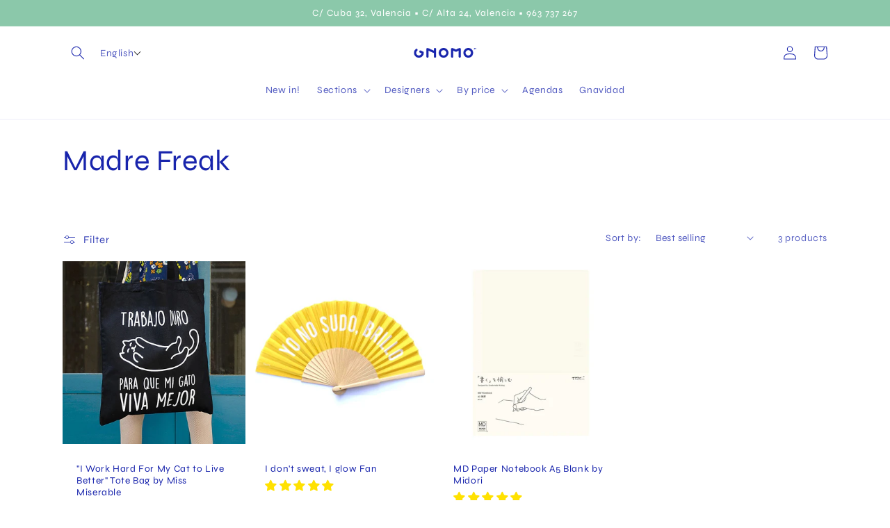

--- FILE ---
content_type: text/css
request_url: https://cdn.shopify.com/extensions/b421e976-eb2f-4fca-adec-13080af3c75a/reviewbit-whatsapp-reviews-27/assets/reviewbit.css
body_size: 6493
content:
@import url("https://fonts.googleapis.com/css2?family=Inter:wght@200;300;400;500&display=swap");

#reviewbit {
	font-family: var(--rb-font-family) !important;
	letter-spacing: 0 !important;

	/* background-color: var(--rb-background-color, #fff); */
	background-color: inherit;
	box-sizing: border-box;
	letter-spacing: 0 !important;
}

* {
	box-sizing: border-box !important;
}

.gutter-sizer {
	width: 2%;
}

.rb_show_block {
	display: block !important;
}

.rb_show_flex {
	display: flex !important;
}

.rb_hide {
	display: none !important;
}

#reviewbit .rb-container {
	padding: 20px;
	margin: 0 auto;
	max-width: 1400px;
}
@media all and (max-width: 1600px) {
	#reviewbit .rb-container {
		width: 100% !important;
	}
}
@media all and (max-width: 1500px) {
	#reviewbit .rb-container {
		width: 95% !important;
	}
}
@media all and (max-width: 1400px) {
	#reviewbit .rb-container {
		width: 90% !important;
	}
}
@media all and (max-width: 1100px) {
	#reviewbit .rb-container {
		width: 90% !important;
	}
}
@media all and (max-width: 720px) {
	#reviewbit .rb-container {
		width: 100% !important;
	}
}

#reviewbit .rb_show_el {
	display: block !important;
}

/* review widget popup modal */
.rb-review-popup {
	position: fixed;
	left: 0;
	right: 0;
	top: 0;
	/* width: 100%; */
	height: 100%;
	background-color: var(--rb-bg-overlay);
	z-index: 7777;
	padding: 10px;
	display: flex;
	justify-content: center;
	align-items: center;
	overflow: scroll;
}

@keyframes popup {
	0% {
		transform: scale(0.7);
		opacity: 0.5;
	}

	100% {
		transform: scale(1);
		opacity: 1;
	}
}

.rb-review-popup .rb_slide_main {
	/* overflow: hidden; */
	position: relative;
	animation: popup 0.7s;
}
@media all and (max-width: 1100px) {
	.rb-review-popup .rb_slide_main {
		width: 95% !important;
	}
}
@media all and (max-width: 800px) {
	.rb-review-popup .rb_slide_main {
		width: 90% !important;
	}
	.rb-review-popup .rb_review_popup_parent {
		max-height: 100% !important;
	}
}

.rb-review-popup .rb_slide_main .rb_slide_box {
	width: 100%;
	overflow: hidden;
	max-width: 800px;
	font-family: var(--rb-font-family) !important;
	letter-spacing: 0 !important;
}

.rb-review-popup .rb_slide_main .rb_slide_prev {
	left: -15px;
}

.rb-review-popup .rb_slide_main .rb_slide_next {
	right: -15px;
}

.rb-review-popup .rb_slide_main .rb_slide_btn {
	position: absolute;
	top: 50%;
	transform: translateY(-50%);
	width: 30px;
	height: 30px;
	background: var(--rb-background-secondary-color);
	border: 1px solid var(--rb-border-color);
	/* box-shadow: 0px 2px 4px rgba(184, 184, 184, 0.25); */
	border-radius: 100px;
	display: flex;
	align-items: center;
	justify-content: center;
	cursor: pointer;
	z-index: 50;
	font-family: var(--rb-font-family) !important;
	letter-spacing: 0 !important;
}
.rb-review-popup .rb_slide_main .rb_slide_btn svg {
	width: 24px !important;
	height: 24px !important;
	stroke: none !important;
	fill: none !important;
	display: inline-block;
	vertical-align: unset;
}
.rb-review-popup .rb_slide_main .rb_slide_btn svg path {
	stroke: var(--rb-text-primary);
}

.rb-review-popup .rb_slide_main .rb-review-popup-close {
	position: absolute;
	top: 10px;
	right: 10px;
	z-index: 50;
	cursor: pointer;
	width: 20px;
	height: 20px;
}
.rb-review-popup .rb_slide_main .rb-review-popup-close svg {
	width: 24px !important;
	height: 24px !important;
	stroke: none !important;
	fill: currentColor !important;
	display: inline-block;
	vertical-align: unset;
}
.rb-review-popup .rb_slide_main .rb-review-popup-close svg path {
	stroke: var(--rb-text-primary);
}

.rb-review-popup .rb_review_popup_parent {
	max-width: 800px;
	width: 100%;
	display: flex;
	flex-wrap: nowrap;
	border: 1px solid #c9cccf;
	box-shadow: 0px 2px 4px rgba(184, 184, 184, 0.25);
	border-radius: 12px;
	max-height: 550px;
	box-sizing: border-box;
	transition: transform 300ms ease-in-out 25ms;
	min-height: 400px;
	font-family: var(--rb-font-family) !important;
	letter-spacing: 0 !important;
}

.rb-review-popup .rb-popup-box {
	/* position: absolute;
  top: 50%;
  left: 50%;
  transform: translate(-50%, -50%); */
	background-color: var(--rb-background-secondary-color, #fff);
	box-sizing: border-box;
	max-width: 800px;
	width: 100%;
	padding: 23px;
	display: grid;
	grid-template-columns: 1fr 1fr;
	gap: 20px;
	max-height: 550px;
	min-width: 100%;
	border-radius: 12px;
	font-family: var(--rb-font-family) !important;
	letter-spacing: 0 !important;
}

.rb-review-popup .rb-popup-box .rb-content-box {
	display: grid;
	grid-template-columns: 40px auto;
	gap: 12px;
	border-radius: 12px;
	width: 100%;
	/* position: relative; */
	/* min-width: 100%; */
}

.rb-review-popup .rb-popup-box .rb-content-box .rb-reviewer-profile {
	width: 40px;
	height: 40px;
	border-radius: 50%;
	position: relative;
}

.rb-review-popup .rb-popup-box .rb-content-box .rb-reviewer-profile::before {
	position: absolute;
	content: attr(data-user-name);
	top: 50%;
	left: 50%;
	transform: translate(-50%, -50%);
	color: #fff;
	text-transform: uppercase;
	font-style: normal;
	font-weight: 500;
	font-size: 15px;
	font-family: var(--rb-font-family) !important;
	letter-spacing: 0 !important;

	line-height: 19px;
}

.rb-review-popup .rb-popup-box .rb-content-box .rb-review-content {
	text-align: left;
	width: 100%;
}

.rb-review-popup
	.rb-popup-box
	.rb-content-box
	.rb-review-content
	.rb-user-name {
	font-style: normal;
	font-weight: 400;
	font-size: 15px;
	line-height: 19px;
	color: var(--rb-text-primary);
	margin-top: 0 !important;
	margin-bottom: 2px;
	display: flex;
	align-items: center;
	font-family: var(--rb-font-family) !important;
	letter-spacing: 0 !important;

	text-transform: capitalize;
}

.rb-review-popup
	.rb-popup-box
	.rb-content-box
	.rb-review-content
	.rb-user-name
	svg {
	margin-left: 9px;
	width: 16px !important;
	height: 17px !important;
	min-width: 16px !important;
	stroke: none !important;
	display: inline-block;
	vertical-align: unset;
}

.rb-review-popup
	.rb-popup-box
	.rb-content-box
	.rb-review-content
	.rb-reviwed-date {
	font-style: normal;
	font-weight: 300;
	font-size: 12px;
	line-height: 17px;
	color: var(--rb-text-secondary);
	margin-bottom: 8px;
	margin-top: 0px;
	font-family: var(--rb-font-family) !important;
	letter-spacing: 0 !important;
	text-transform: capitalize;
}

.rb-review-popup
	.rb-popup-box
	.rb-content-box
	.rb-review-content
	.rb-review-title-box
	.rb-review-stars {
	display: flex;
	align-items: center;
}

.rb-review-popup
	.rb-popup-box
	.rb-content-box
	.rb-review-content
	.rb-review-title-box {
	display: flex;
	align-items: center;
	margin-bottom: 8px;
	flex-wrap: wrap;
}

.rb-review-popup
	.rb-popup-box
	.rb-content-box
	.rb-review-content
	.rb-review-title-box
	.rb-review-stars {
	margin-right: 12px;
	display: grid;
	grid-template-columns: repeat(5, auto);
	gap: 4px;
}
.rb-review-popup
	.rb-popup-box
	.rb-content-box
	.rb-review-content
	.rb-review-title-box
	.rb-review-stars
	svg {
	width: 14px !important;
	height: 14px !important;
	stroke: none !important;
	fill: none !important;
	display: inline-block;
	vertical-align: unset;
}

.rb-review-popup
	.rb-popup-box
	.rb-content-box
	.rb-review-content
	.rb-review-title-box
	.rb-review-stars
	.rb_checked
	path {
	/* fill: var(--rb-star-color);
  stroke: var(--rb-star-color); */
}

.rb-review-popup
	.rb-popup-box
	.rb-content-box
	.rb-review-content
	.rb-review-title-box
	.rb-review-stars
	.rb_unchecked
	path {
	/* fill: var(--rb-background-secondary-color);
  stroke: var(--rb-star-color); */
}

.rb-review-popup
	.rb-popup-box
	.rb-content-box
	.rb-review-content
	.rb-review-title-box
	.rb-review-title {
	font-style: normal;
	font-weight: 500;
	font-size: 14px;
	line-height: 150%;
	color: var(--rb-text-primary);
	margin-top: 0;
	margin-bottom: 0;
	font-family: var(--rb-font-family) !important;
	letter-spacing: 0 !important;
}

.rb-review-popup
	.rb-popup-box
	.rb-content-box
	.rb-review-content
	.rb-review-text {
	font-style: normal;
	font-weight: 300;
	font-size: 14px;
	line-height: 150%;
	color: var(--rb-text-primary);
	margin-bottom: 8px;
	margin-top: 0;
	font-family: var(--rb-font-family) !important;
	letter-spacing: 0 !important;
}

.rb-review-popup
	.rb-popup-box
	.rb-content-box
	.rb-review-content
	.rb-review-medias {
	display: grid;
	gap: 11px;
	grid-template-columns: repeat(auto-fit, minmax(75px, 75px));
	margin-bottom: 8px;
}

.rb-review-popup
	.rb-popup-box
	.rb-content-box
	.rb-review-content
	.rb-review-medias
	.rb_prev_active {
	border: 1px solid #008060 !important;
}

.rb-review-popup
	.rb-popup-box
	.rb-content-box
	.rb-review-content
	.rb-review-medias
	.rb-review-img-item {
	width: 72px;
	height: 72px;
	cursor: pointer;
	padding: 4px;
	border: 1px solid #dbdddf;
}

.rb-review-popup
	.rb-popup-box
	.rb-content-box
	.rb-review-content
	.rb-review-medias
	.rb-review-vdo-item {
	width: 72px;
	height: 72px;
	cursor: pointer;
	border: 1px solid #dbdddf;
	padding: 4px;
}

.rb-review-popup
	.rb-popup-box
	.rb-content-box
	.rb-review-content
	.rb-review-medias
	.rb-review-vdo-item
	video {
	display: block;
	width: 100%;
	object-fit: cover;
	height: 100%;
}

.rb-review-popup
	.rb-popup-box
	.rb-content-box
	.rb-review-content
	.rb-review-medias
	.rb-review-img-item
	img {
	display: block;
	width: 100%;
	object-fit: cover;
	height: 100%;
}

.rb-review-popup .rb-popup-box .rb-content-box .rb-review-content .rb-help-btn {
	display: flex;
	align-items: center;
	font-style: normal;
	font-weight: 400;
	font-size: 12px;
	line-height: 15px;
	color: var(--rb-text-small-light);
	font-family: var(--rb-font-family) !important;
	letter-spacing: 0 !important;
}

.rb-review-popup
	.rb-popup-box
	.rb-content-box
	.rb-review-content
	.rb-help-btn
	svg {
	margin-right: 5px;
	width: 16px !important;
	height: 16px !important;
	fill: none !important;
	stroke: none !important;
	display: inline-block;
	vertical-align: unset;
}

.rb-review-popup .rb-popup-box .rb-media-viewer {
	border-radius: 12px;
	background-color: #ebebeb;
	position: relative;
	max-height: 500px;
}

.rb-review-popup .rb-popup-box .rb-media-viewer::before {
	position: absolute;
	top: 50%;
	left: 50%;
	transform: translate(-50%, -50%);
	content: "";
	font-family: "Inter";
	font-style: normal;
	font-weight: 400;
	font-size: 14px;
	line-height: 17px;
	color: #374151;
	font-family: var(--rb-font-family) !important;
	letter-spacing: 0 !important;
}

.rb-review-popup .rb-popup-box .rb-media-viewer .rb-img-prev {
	height: 100%;
}

.rb-review-popup .rb-popup-box .rb-media-viewer .rb-img-prev img {
	border-radius: 12px;
	display: block;
	width: 100%;
	object-fit: contain;
	height: 100%;
}

.rb-review-popup .rb-popup-box .rb-media-viewer .rb-img-prev video {
	border-radius: 12px;
	display: block;
	width: 100%;
	object-fit: contain;
	height: 100%;
}

/* review write form */
#reviewbit .rb-write-review-popup {
	position: fixed;
	left: 0;
	right: 0;
	top: 0;
	/* width: 100%; */
	height: 100%;
	background-color: rgba(229, 229, 229, 0.8);
	z-index: 999;
	display: none;
	padding: 10px;
	align-items: center;
	justify-content: center;
	font-family: var(--rb-font-family) !important;
	letter-spacing: 0 !important;
}

#reviewbit .rb-write-review-popup .rb-write-review-box {
	/* position: absolute;
  top: 50%;
  left: 50%;
  transform: translate(-50%, -50%); */
	border: 1px solid #c9cccf;
	box-shadow: 0px 2px 4px rgba(184, 184, 184, 0.25);
	border-radius: 12px;
	background-color: var(--rb-background-color, #fff);
	max-width: 650px;
	/* width: 100%; */
	/* padding: 23px; */
	height: 380px;
	overflow: hidden;
}

#reviewbit .rb-write-review-popup .rb-write-review-box .rb-step-back svg {
	margin-right: 10px;
	display: inline-block;
	vertical-align: unset;
}

#reviewbit .rb-write-review-popup .rb-write-review-box .rb-step-form {
	display: flex;
	flex-wrap: nowrap;
	height: 100%;
	transition: transform 300ms ease-in-out 25ms;
}

#reviewbit .rb-write-review-popup .rb-write-review-box .rb-step-parent {
	min-width: 100%;
	display: flex;
	flex-direction: column;
	align-items: center;
	justify-content: center;
	height: 100%;
	position: relative;
}

#reviewbit
	.rb-write-review-popup
	.rb-write-review-box
	.rb-step-parent
	.rb_w_close {
	position: absolute;
	top: 10px;
	right: 10px;
	z-index: 50;
	cursor: pointer;
	width: 20px;
	height: 20px;
}

#reviewbit
	.rb-write-review-popup
	.rb-write-review-box
	.rb-step-parent
	.rb_w_close
	path {
	fill: var(--rb-text-primary);
}

#reviewbit
	.rb-write-review-popup
	.rb-write-review-box
	.rb-step-parent
	.rb-step-back {
	position: absolute;
	left: 10px;
	top: 10px;
	width: 77px;
	height: 29px;
	border-radius: 4px;
	font-style: normal;
	font-weight: 400;
	font-size: 14px;
	line-height: 150%;
	color: #000;
	display: flex;
	align-items: center;
	justify-content: center;
	cursor: pointer;
	font-family: var(--rb-font-family) !important;
	letter-spacing: 0 !important;
}

#reviewbit
	.rb-write-review-popup
	.rb-write-review-box
	.rb-step-parent
	.rb-form-actions {
	display: flex;
	align-items: center;
	margin-top: 20px;
}

#reviewbit
	.rb-write-review-popup
	.rb-write-review-box
	.rb-step-parent
	.rb-form-actions
	.rb-step-skip {
	margin-left: 24px;
	font-style: normal;
	font-weight: 400;
	font-size: 16px;
	line-height: 150%;
	color: #8c9196;
	cursor: pointer;
	font-family: var(--rb-font-family) !important;
	letter-spacing: 0 !important;
}

.rb-write-review-popup
	.rb-write-review-box
	.rb-step-parent
	.rb-form-actions
	button {
	display: flex;
	align-items: center;
	justify-content: center;
	padding: 8px 24px;
	min-width: 110px;
	height: 40px;
	background-color: var(--rb-btn-bg-color);
	border-radius: 8px;
	font-style: normal;
	font-weight: 600;
	font-size: 15px;
	line-height: 130%;
	color: var(--rb-btn-text-color);
	border: none !important;
	outline: none !important;
	cursor: pointer;
	font-family: var(--rb-font-family) !important;
	letter-spacing: 0 !important;
}

#reviewbit
	.rb-write-review-popup
	.rb-write-review-box
	.rb-step-parent
	.rb-step-thanks {
	text-align: center;
	padding: 0 50px;
}

#reviewbit
	.rb-write-review-popup
	.rb-write-review-box
	.rb-step-parent
	.rb-step-thanks
	h3 {
	font-style: normal;
	font-weight: 600;
	font-size: 22px;
	line-height: 150%;
	color: var(--rb-text-primary);
	padding: 0 !important;
	margin: 0 !important;
	font-family: var(--rb-font-family) !important;
	letter-spacing: 0 !important;
}

#reviewbit
	.rb-write-review-popup
	.rb-write-review-box
	.rb-step-parent
	.rb-step-thanks
	h6 {
	font-style: normal;
	font-weight: 400;
	font-size: 13px;
	line-height: 150%;
	color: #44474a;
	margin-top: 15px;
	margin-bottom: 0;
	padding: 0;
	font-family: var(--rb-font-family) !important;
	letter-spacing: 0 !important;
}

#reviewbit
	.rb-write-review-popup
	.rb-write-review-box
	.rb-step-parent
	.rb-step-thanks
	.rb-form-actions {
	justify-content: center;
}

#reviewbit .rb-write-review-popup .rb-write-review-box .rb-step-rate {
	display: flex;
	align-items: center;
	justify-content: center;
	height: 100%;
	text-align: center;
}

#reviewbit
	.rb-write-review-popup
	.rb-write-review-box
	.rb-step-rate
	.rb-step-box
	h5 {
	padding: 0;
	margin-bottom: 20px;
	margin-top: 0;
	font-style: normal;
	font-weight: 400;
	font-size: 22px;
	line-height: 110%;
	color: var(--rb-text-primary);
	font-family: var(--rb-font-family) !important;
	letter-spacing: 0 !important;
}

#reviewbit
	.rb-write-review-popup
	.rb-write-review-box
	.rb-step-rate
	.rb-rate-stars {
	display: grid;
	grid-template-columns: repeat(5, auto);
	gap: 30px;
}
#reviewbit
	.rb-write-review-popup
	.rb-write-review-box
	.rb-step-rate
	.rb-rate-stars
	svg {
	width: 46px !important;
	height: 44px !important;
	display: inline-block;
	vertical-align: unset;
}
#reviewbit
	.rb-write-review-popup
	.rb-write-review-box
	.rb-step-rate
	.rb-rate-stars
	svg
	path {
	stroke: var(--rb-star-color);
	fill: var(--rb-background-color, #fff);
}
.rb_checked {
	stroke: inherit !important;
}
.rb_half_checked {
	stroke: inherit !important;
}

.rb_unchecked {
	stroke: inherit !important;
}
.rb_checked path {
	fill: var(--rb-star-color) !important;
	/* stroke: var(--rb-star-color) !important; */
}
.rb_half_checked path {
	fill: var(--rb-star-color) !important;
	/* stroke: var(--rb-star-color) !important; */
}

.rb_unchecked path {
	/* fill: var(--rb-background-secondary-color, #fff) !important; */
	/* stroke: var(--rb-star-color) !important; */
	fill: var(--rb-star-color) !important;
}

/* step two for collect review */
.rb-write-review-popup .rb-write-review-box .rb-step-parent .rb-questions {
	padding: 0 50px;
}

.rb-write-review-popup .rb-write-review-box .rb-step-parent .rb-questions h3 {
	font-style: normal;
	font-weight: 400;
	font-size: 22px;
	line-height: 110%;
	color: var(--rb-text-primary);
	margin: 0 !important;
	font-family: var(--rb-font-family) !important;
	letter-spacing: 0 !important;
}

.rb-write-review-popup .rb-write-review-box .rb-step-parent .rb-questions h4 {
	font-style: normal;
	font-weight: 400;
	font-size: 15px;
	line-height: 130%;
	color: #8c9196;
	margin-top: 20px;
	margin-bottom: 0 !important;
	font-family: var(--rb-font-family) !important;
	letter-spacing: 0 !important;
}

.rb-write-review-popup
	.rb-write-review-box
	.rb-step-parent
	.rb-questions
	.rb-form-input {
	border-bottom: 1px solid #c9ccd0 !important;
	border-top: none !important;
	border-left: none !important;
	border-right: none !important;
	outline: none !important;
	background-color: var(--rb-background-color, #fff) !important;
	margin-top: 8px !important;
	padding: 5px 0 !important;
	width: 100% !important;
	color: var(--rb-text-primary);
	box-shadow: none !important;
	font-family: var(--rb-font-family) !important;
	letter-spacing: 0 !important;
}

.rb-write-review-popup
	.rb-write-review-box
	.rb-step-parent
	.rb-questions
	.rb-form-input::-webkit-input-placeholder {
	color: red;
	font-family: var(--rb-font-family) !important;
	letter-spacing: 0 !important;
}

.rb-write-review-popup .rb-write-review-box .rb-step-parent .rb-step-media-box {
	padding: 0 50px;
	position: relative;
}

.rb-write-review-popup
	.rb-write-review-box
	.rb-step-parent
	.rb-step-media-box
	.rb_submit_loader {
	position: absolute;
	left: 0;
	right: 0;
	bottom: 0;
	top: 0;
	width: 100%;
	height: 100%;
	display: flex;
	align-items: center;
	justify-content: center;
	z-index: 50;
	background-color: var(--rb-background-color);
	color: var(--rb-text-primary);
	font-family: var(--rb-font-family) !important;
	letter-spacing: 0 !important;
}

.rb-write-review-popup
	.rb-write-review-box
	.rb-step-parent
	.rb-step-media-box
	h3 {
	font-style: normal;
	font-weight: 400;
	font-size: 22px;
	line-height: 110%;
	color: var(--rb-text-primary);
	margin: 0 !important;
	font-family: var(--rb-font-family) !important;
	letter-spacing: 0 !important;
}

.rb-write-review-popup
	.rb-write-review-box
	.rb-step-parent
	.rb-step-media-box
	.rb-media-list {
	display: grid;
	gap: 12px;
	grid-template-columns: repeat(auto-fit, 81px);
	margin-top: 25px;
}

.rb-write-review-popup
	.rb-write-review-box
	.rb-step-parent
	.rb-step-media-box
	.rb-media-list
	.rb-media-add {
	width: 81px;
	height: 81px;
	background: #f6f6f7;
	border: 1px dashed #9d9d9d;
	display: flex;
	align-items: center;
	justify-content: center;
	font-style: normal;
	font-weight: 600;
	font-size: 24px;
	line-height: 150%;
	color: #8c9196;
	cursor: pointer;
	font-family: var(--rb-font-family) !important;
	letter-spacing: 0 !important;
}

.rb-write-review-popup
	.rb-write-review-box
	.rb-step-parent
	.rb-step-media-box
	.rb-media-list
	.rb-media-item {
	position: relative;
}

.rb-write-review-popup
	.rb-write-review-box
	.rb-step-parent
	.rb-step-media-box
	.rb-media-list
	.rb-media-item
	label {
	width: 81px;
	height: 81px;
	background: #f6f6f7;
	border: 1px dashed #9d9d9d;
	display: flex;
	align-items: center;
	justify-content: center;
	font-style: normal;
	font-weight: 600;
	font-size: 24px;
	line-height: 150%;
	color: #8c9196;
	cursor: pointer;
	font-family: var(--rb-font-family) !important;
	letter-spacing: 0 !important;
}

.rb-write-review-popup
	.rb-write-review-box
	.rb-step-parent
	.rb-step-media-box
	.rb-media-list
	.rb-media-item
	label
	input {
	display: none;
}

.rb-write-review-popup
	.rb-write-review-box
	.rb-step-parent
	.rb-step-media-box
	.rb-media-list
	.rb-media-item
	.rb-media-viewer {
	position: absolute;
	left: 0;
	top: 0;
	width: 100%;
	height: 100%;
	display: none;
}

.rb-write-review-popup
	.rb-write-review-box
	.rb-step-parent
	.rb-step-media-box
	.rb-media-list
	.rb-media-item
	.rb-media-viewer
	.rb-file-close {
	position: absolute;
	right: -13px;
	top: -14px;
	padding: 4px;
	width: 20px;
	height: 20px;
	background: #ffffff;
	border: 1px solid #f1f2f3;
	box-shadow: 0px 2px 4px rgba(184, 184, 184, 0.25);
	border-radius: 100px;
	display: flex;
	align-items: center;
	justify-content: center;
	z-index: 10;
	cursor: pointer;
}

.rb-write-review-popup
	.rb-write-review-box
	.rb-step-parent
	.rb-step-media-box
	.rb-media-list
	.rb-media-item
	.rb-media-viewer
	img {
	display: none;
	width: 100%;
	height: 100%;
	object-fit: cover;
}

.rb-write-review-popup
	.rb-write-review-box
	.rb-step-parent
	.rb-step-media-box
	.rb-media-list
	.rb-media-item
	.rb-media-viewer
	video {
	display: none;
	width: 100%;
	height: 100%;
	object-fit: cover;
}

/* list view full page review widget */
#reviewbit .rb-review-widget {
	display: grid !important;
	grid-template-columns: minmax(280px, 30%) 1fr !important;
	gap: 30px !important;
	padding: 50px 0;
	font-family: var(--rb-font-family) !important;
	letter-spacing: 0 !important;
}

/* @media all and (max-width: 1500px) {
    #reviewbit .rb-review-widget{
        grid-template-columns: max(300px) auto ;
        gap: 80px;

    }
} */

@media all and (max-width: 970px) {
	#reviewbit .rb-review-widget .rb-review-info {
		position: static !important;
	}

	#reviewbit
		.rb-review-widget
		.rb-review-list-box
		.rb-review-item
		.rb-review-info-box {
		padding: 15px !important;
	}

	.rb-review-popup .rb-popup-box .rb-media-viewer {
		margin: 0 auto;
	}

	#reviewbit .rb-review-widget {
		grid-template-columns: 1fr !important;
	}

	#reviewbit .rb-review-widget .rb-review-info {
		margin: 0 auto;
	}

	.rb-review-popup .rb-popup-box {
		max-height: 100% !important;
	}
}

@media all and (max-width: 800px) {
	#reviewbit .rb-widget-grid-box .rb-widget-grid-item {
		width: 48% !important;
	}
}

@media all and (max-width: 750px) {
	.rb-review-popup .rb-popup-box {
		grid-template-columns: 1fr !important;
	}
}

@media all and (max-width: 600px) {
	.rb-write-review-popup .rb-write-review-box .rb-step-parent .rb-questions,
	.rb-write-review-popup
		.rb-write-review-box
		.rb-step-parent
		.rb-step-media-box,
	#reviewbit
		.rb-write-review-popup
		.rb-write-review-box
		.rb-step-parent
		.rb-step-thanks {
		padding: 15px !important;
	}

	.rb-review-popup .rb-popup-box .rb-media-viewer {
		max-width: 100% !important;
	}
}

@media all and (max-width: 550px) {
	#reviewbit
		.rb-review-widget
		.rb-review-list-box
		.rb-review-item
		.rb-review-image {
		max-width: 125px !important;
	}

	#reviewbit .rb-widget-grid-box .rb-widget-grid-item {
		width: 100% !important;
	}
}

@media all and (max-width: 480px) {
	#reviewbit
		.rb-review-widget
		.rb-review-list-box
		.rb-review-item
		.rb-review-image {
		display: none !important;
	}

	#reviewbit .rb-review-widget .rb-review-info {
		max-width: 100% !important;
	}
}

#reviewbit .rb-review-widget .rb-review-info {
	max-width: 356px;
	width: 100%;
	height: fit-content;
	position: sticky;
	position: -webkit-sticky;
	top: 80px;
}

#reviewbit .rb-review-widget .rb-review-info .rb-title {
	font-style: normal;
	font-weight: 500;
	font-size: 14px;
	line-height: 17px;
	letter-spacing: 0.05em;
	color: var(--rb-text-secondary);
	padding: 0;
	margin: 0;
	font-family: var(--rb-font-family) !important;
	letter-spacing: 0 !important;
}

#reviewbit .rb-review-widget .rb-review-info .rb-rating-box {
	/* display: flex; */
	/* align-items: center; */
	text-align: center;
	margin-top: 25px !important;
}

#reviewbit .rb-review-widget .rb-review-info .rb-rating-box .rb-avg-rating {
	font-style: normal;
	font-weight: 700;
	font-size: 36px;
	line-height: 44px;
	color: var(--rb-text-primary);
	padding: 0 !important;
	font-family: var(--rb-font-family) !important;
	letter-spacing: 0 !important;
	margin-left: 24px !important;
	margin-top: 0 !important;
	margin-bottom: 0 !important;
	margin-right: 0 !important;
}
#reviewbit
	.rb-review-widget
	.rb-review-info
	.rb-rating-box
	.rb-avg-rating
	.rb_max_star {
	font-style: normal;
	font-weight: 400;
	font-size: 15px;
	line-height: 24px;
	margin-left: 5px;
	color: #babec3;
	font-family: var(--rb-font-family) !important;
	display: inline-block;
}

#reviewbit .rb-review-widget .rb-review-info .rb-rating-box .rb-ratings {
	margin-left: 16px !important;
}
#reviewbit .rb-review-widget .rb-review-info .rb-rating-box .rb-ratings svg {
	width: 24px !important;
	height: 23px !important;
	fill: var(--rb-background-color) !important;
	display: inline-block;
	vertical-align: unset;
}
#reviewbit
	.rb-review-widget
	.rb-review-info
	.rb-rating-box
	.rb-ratings
	.rb_checked
	path {
	/* fill: var(--rb-star-color); */
	/* stroke: var(--rb-star-color); */
	/* stroke: none; */
}
#reviewbit
	.rb-review-widget
	.rb-review-info
	.rb-rating-box
	.rb-ratings
	.rb_half_checked
	path {
	/* fill: var(--rb-star-color); */
	/* stroke: var(--rb-star-color); */
	/* stroke: none; */
}

#reviewbit
	.rb-review-widget
	.rb-review-info
	.rb-rating-box
	.rb-ratings
	.rb_unchecked
	path {
	/* stroke: var(--rb-star-color); */
	/* fill: inherit; */
	/* stroke: none; */
}

#reviewbit .rb-review-widget .rb-review-info .rb-rating-count {
	font-style: normal;
	font-weight: 400;
	font-size: 14px;
	line-height: 17px;
	letter-spacing: 0.01em;
	color: var(--rb-text-small);
	margin-top: 3px !important;
	margin-bottom: 0 !important;
	text-align: center;
	font-family: var(--rb-font-family) !important;
	letter-spacing: 0 !important;
}

#reviewbit .rb-review-widget .rb-review-info .rb-all-ratings,
.rb_modal_reviews .rb-all-ratings {
	margin-top: 28px;
	display: grid;
	gap: 10px;
}

#reviewbit .rb-review-widget .rb-review-info .rb-all-ratings .rb-rating-item,
.rb_modal_reviews .rb-all-ratings .rb-rating-item {
	display: grid;
	grid-template-columns: 100px minmax(auto, 170px) min(40px);
	align-items: center;
	justify-content: space-between;
	gap: 20px;
	cursor: pointer;
}

#reviewbit
	.rb-review-widget
	.rb-review-info
	.rb-all-ratings
	.rb-rating-item
	.rb-stars,
.rb_modal_reviews .rb-all-ratings .rb-rating-item .rb-stars {
	display: grid;
	grid-template-columns: repeat(5, auto);
	gap: 5px;
}
#reviewbit
	.rb-review-widget
	.rb-review-info
	.rb-all-ratings
	.rb-rating-item
	.rb-stars
	svg,
.rb_modal_reviews .rb-all-ratings .rb-rating-item .rb-stars svg {
	width: 16px !important;
	height: 15px !important;
	/* fill: none !important; */
	display: inline-block;
	vertical-align: unset;
}
#reviewbit
	.rb-review-widget
	.rb-review-info
	.rb-all-ratings
	.rb-rating-item
	.rb-stars
	.rb_checked
	path,
.rb_modal_reviews .rb-all-ratings .rb-rating-item .rb-stars .rb_checked path {
	/* fill: var(--rb-star-color); */
	/* stroke: var(--rb-star-color); */
}

#reviewbit
	.rb-review-widget
	.rb-review-info
	.rb-all-ratings
	.rb-rating-item
	.rb-stars
	.rb_unchecked
	path,
.rb_modal_reviews .rb-all-ratings .rb-rating-item .rb-stars .rb_unchecked path {
	/* stroke: var(--rb-star-color); */
	/* fill: var(--rb-background-color, #fff); */
	/* fill: inherit; */
}

#reviewbit
	.rb-review-widget
	.rb-review-info
	.rb-all-ratings
	.rb-rating-item
	.rb-star-progress,
.rb_modal_reviews .rb-all-ratings .rb-rating-item .rb-star-progress {
	height: 12px;
	border-radius: 4px;
	background-color: #d9d9d9;
	display: flex;
}

#reviewbit
	.rb-review-widget
	.rb-review-info
	.rb-all-ratings
	.rb-rating-item
	.rb-star-progress:hover,
.rb_modal_reviews .rb-all-ratings .rb-rating-item .rb-star-progress:hover {
	opacity: 0.8;
	filter: grayscale(0.8);
}

#reviewbit
	.rb-review-widget
	.rb-review-info
	.rb-all-ratings
	.rb-rating-item
	.rb-progress-active,
.rb_modal_reviews .rb-all-ratings .rb-rating-item .rb-progress-active {
	border: 1px solid var(--rb-star-color);
}

#reviewbit
	.rb-review-widget
	.rb-review-info
	.rb-all-ratings
	.rb-rating-item
	.rb-star-progress
	.rb-progress,
.rb_modal_reviews .rb-rating-item .rb-star-progress .rb-progress {
	background: var(--rb-star-color);
	border-radius: 4px;
	height: 100%;
	width: 50%;
	display: inline-block;
}

#reviewbit
	.rb-review-widget
	.rb-review-info
	.rb-all-ratings
	.rb-rating-item
	.rb-star-count,
.rb_modal_reviews .rb-all-ratings .rb-rating-item .rb-star-count {
	font-style: normal;
	font-weight: 400;
	font-size: 14px;
	line-height: 17px;
	color: var(--rb-text-small-light);
	padding: 0 !important;
	margin: 0 !important;
	text-align: end;
	font-family: var(--rb-font-family) !important;
	letter-spacing: 0 !important;
}

#reviewbit .rb-review-widget .rb-review-info .rb-write-review-btn {
	margin-top: 36px !important;
	background-color: var(--rb-btn-bg-color);
	width: 100%;
	height: 40px;
	font-style: normal;
	font-weight: 500;
	font-size: 14px;
	line-height: 17px;
	color: var(--rb-btn-text-color);
	border-radius: 4px;
	display: flex;
	align-items: center;
	justify-content: center;
	cursor: pointer;
	font-family: var(--rb-font-family) !important;
	letter-spacing: 0 !important;
}

#reviewbit .rb-review-widget .rb-review-info .rb-write-review-btn:hover {
	opacity: 0.8;
}

#reviewbit .rb-review-widget .rb-review-info .rb-write-review-btn svg {
	margin-right: 5px;
	width: 14px !important;
	height: 15px !important;
	fill: none !important;
	stroke: none !important;
	display: inline-block;
	vertical-align: unset;
}

#reviewbit .rb-review-widget .rb-review-info .rb-branding {
	font-style: normal;
	font-weight: 500;
	font-size: 14px;
	line-height: 17px;
	color: var(--rb-text-small-light);
	display: flex;
	align-items: center;
	margin-top: 15px;
	font-family: var(--rb-font-family) !important;
	letter-spacing: 0 !important;
}

#reviewbit .rb-review-widget .rb-review-info .rb-branding a {
	display: inline-block;
	height: 28px;
}

#reviewbit .rb-review-widget .rb-review-info .rb-branding svg {
	margin-left: 10px;
	width: 96px !important;
	height: 26px !important;
	stroke: none !important;
	display: inline-block;
	vertical-align: unset;
}

/* review listing list view */
#reviewbit .rb-review-widget .rb-review-list {
}

#reviewbit .rb-review-widget .rb-review-list-head {
	display: flex;
	align-items: center;
	margin-bottom: 20px;
}

#reviewbit .rb-review-widget .rb-review-list-head .rb-sort-btn {
	display: flex !important;
	align-items: center !important;
	font-style: normal !important;
	font-weight: 500 !important;
	font-size: 14px !important;
	line-height: 150% !important;
	color: var(--rb-text-primary) !important;
	white-space: nowrap !important;
	box-shadow: none !important;
	font-family: var(--rb-font-family) !important;
	letter-spacing: 0 !important;
}

#reviewbit .rb-review-widget .rb-review-list-head .rb-sort-btn select {
	margin-left: 5px !important;
	font-style: normal !important;
	font-weight: 500 !important;
	font-size: 14px !important;
	line-height: 150% !important;
	color: #2c6ecb !important;
	appearance: revert !important;
	outline: none !important;
	background-color: inherit !important;
	border: none !important;
	padding: 0 !important;
	/* background-image: url("data:image/svg+xml;charset=UTF-8,%3csvg xmlns='http://www.w3.org/2000/svg' viewBox='0 0 24 24' fill='none' stroke='currentColor' stroke-width='2' stroke-linecap='round' stroke-linejoin='round'%3e%3cpolyline points='6 9 12 15 18 9'%3e%3c/polyline%3e%3c/svg%3e");
background-repeat: no-repeat;
background-position: right 1rem center;
background-size: 20px; */
	/* min-width:calc(100% + 1rem); */
	cursor: pointer !important;
	box-shadow: none !important;
	font-family: var(--rb-font-family) !important;
	letter-spacing: 0 !important;
	background-image: none !important;
	margin: 0 !important;
}

#reviewbit .rb-review-widget .rb-review-list-box {
	display: grid;
	gap: 12px;
}

#reviewbit .rb-review-widget .rb-review-list-box .rb_no_review {
	text-align: center;
	padding: 50px;
	font-style: normal;
	font-weight: 500;
	font-size: 15px;
	line-height: 17px;
	color: var(--rb-text-small-light);
	font-family: var(--rb-font-family) !important;
	letter-spacing: 0 !important;
}

#reviewbit .rb-review-widget .rb-review-list-box .rb_view_more {
	text-align: center;
}

#reviewbit
	.rb-review-widget
	.rb-review-list-box
	.rb_view_more
	.rb_view_more_actions {
	display: flex;
	align-items: center;
	justify-content: center;
	cursor: pointer;
	color: var(--rb-text-primary);
	font-family: var(--rb-font-family) !important;
	letter-spacing: 0 !important;
}
#reviewbit
	.rb-review-widget
	.rb-review-list-box
	.rb_view_more
	.rb_view_more_actions
	svg {
	width: 24px !important;
	height: 24px !important;
	fill: var(--rb-background-color) !important;
	display: inline-block;
	vertical-align: unset;
}
#reviewbit
	.rb-review-widget
	.rb-review-list-box
	.rb_view_more
	.rb_view_more_actions
	a {
	display: inline-block;
	height: 24px;
}

#reviewbit
	.rb-review-widget
	.rb-review-list-box
	.rb_view_more
	.rb_view_more_actions
	svg
	path {
	stroke: var(--rb-text-small-light);
}

#reviewbit .rb-review-widget .rb-review-list-box .rb-review-item {
	display: flex;
}

#reviewbit
	.rb-review-widget
	.rb-review-list-box
	.rb-review-item
	.rb-review-info-box {
	display: grid;
	grid-template-columns: 40px auto;
	gap: 12px;
	border: 1px solid var(--rb-border-color);
	border-radius: 12px;
	padding: 20px;
	width: 100%;
	background-color: var(--rb-background-secondary-color);
	font-family: var(--rb-font-family) !important;
	letter-spacing: 0 !important;
}

@media all and (max-width: 550px) {
	#reviewbit
		.rb-review-widget
		.rb-review-list-box
		.rb-review-item
		.rb-review-info-box {
		grid-template-columns: 1fr !important;
	}

	#reviewbit
		.rb-review-widget
		.rb-review-list-box
		.rb-review-item
		.rb-review-info-box
		.rb-reviewer-profile {
		display: none !important;
	}
}

#reviewbit
	.rb-review-widget
	.rb-review-list-box
	.rb-review-item
	.rb-review-info-box:hover {
	box-shadow: 0px 0px 4px rgba(145, 145, 145, 0.25);
}

#reviewbit
	.rb-review-widget
	.rb-review-list-box
	.rb-review-item
	.rb-review-info-box
	.rb-reviewer-profile {
	width: 40px;
	height: 40px;
	border-radius: 50%;
	position: relative;
}

#reviewbit
	.rb-review-widget
	.rb-review-list-box
	.rb-review-item
	.rb-review-info-box
	.rb-reviewer-profile::before {
	position: absolute;
	content: attr(data-user-name);
	top: 50%;
	left: 50%;
	transform: translate(-50%, -50%);
	color: #fff;
	text-transform: uppercase;
	font-style: normal;
	font-weight: 500;
	font-size: 15px;
	line-height: 19px;
	font-family: var(--rb-font-family) !important;
	letter-spacing: 0 !important;
}

.rb-review-widget
	.rb-review-list-box
	.rb-review-item
	.rb-review-info-box
	.rb-review-content
	.rb-user-name {
	font-style: normal;
	font-weight: 400;
	font-size: 16px;
	line-height: 19px;
	color: var(--rb-text-primary);
	margin-top: 0 !important;
	margin-bottom: 2px;
	display: flex;
	/* align-items: center; */
	font-family: var(--rb-font-family) !important;
	letter-spacing: 0 !important;
	text-transform: capitalize;
}

#reviewbit
	.rb-review-widget
	.rb-review-list-box
	.rb-review-item
	.rb-review-info-box
	.rb-review-content
	.rb-user-name
	svg {
	/* margin-left: 9px; */
	width: 16px !important;
	height: 17px !important;
	stroke: none !important;
	display: inline-block;
	vertical-align: unset;
}

#reviewbit
	.rb-review-widget
	.rb-review-list-box
	.rb-review-item
	.rb-review-info-box
	.rb-review-content
	.rb-reviwed-date {
	font-style: normal;
	font-weight: 300;
	font-size: 12px;
	line-height: 17px;
	color: var(--rb-text-secondary);
	margin-bottom: 8px;
	margin-top: 0px;
	font-family: var(--rb-font-family) !important;
	letter-spacing: 0 !important;
	text-transform: capitalize;
}

#reviewbit
	.rb-review-widget
	.rb-review-list-box
	.rb-review-item
	.rb-review-info-box
	.rb-review-content
	.rb-review-title-box
	.rb-review-stars {
	display: flex;
	align-items: center;
}

#reviewbit
	.rb-review-widget
	.rb-review-list-box
	.rb-review-item
	.rb-review-info-box
	.rb-review-content
	.rb-review-title-box {
	display: flex;
	align-items: center;
	margin-bottom: 8px;
	flex-wrap: wrap;
}

#reviewbit
	.rb-review-widget
	.rb-review-list-box
	.rb-review-item
	.rb-review-info-box
	.rb-review-content
	.rb-review-title-box
	.rb-review-stars {
	margin-right: 12px;
	display: grid;
	gap: 3px;
	grid-template-columns: repeat(5, auto);
}
#reviewbit
	.rb-review-widget
	.rb-review-list-box
	.rb-review-item
	.rb-review-info-box
	.rb-review-content
	.rb-review-title-box
	.rb-review-stars
	svg {
	width: 14px !important;
	height: 14px !important;
	display: inline-block;
	vertical-align: unset;
}

#reviewbit
	.rb-review-widget
	.rb-review-list-box
	.rb-review-item
	.rb-review-info-box
	.rb-review-content
	.rb-review-title-box
	.rb-review-title {
	font-style: normal;
	font-weight: 500;
	font-size: 14px;
	line-height: 150%;
	color: var(--rb-text-primary);
	margin-top: 0;
	margin-bottom: 0;
	font-family: var(--rb-font-family) !important;
	letter-spacing: 0 !important;
}

#reviewbit
	.rb-review-widget
	.rb-review-list-box
	.rb-review-item
	.rb-review-info-box
	.rb-review-content
	.rb-review-text {
	font-style: normal;
	font-weight: 300;
	font-size: 14px;
	line-height: 150%;
	color: var(--rb-text-primary);
	margin-bottom: 8px;
	margin-top: 0;
	font-family: var(--rb-font-family) !important;
	letter-spacing: 0 !important;
}
.rb-review-text .rb_more_text {
	font-style: normal !important;
	font-weight: 500 !important;
	font-size: 14px !important;
	line-height: 150% !important;
	color: #2c6ecb !important;
	font-family: var(--rb-font-family) !important;
	letter-spacing: 0 !important;
	cursor: pointer;
}
#reviewbit
	.rb-review-widget
	.rb-review-list-box
	.rb-review-item
	.rb-review-info-box
	.rb-review-content
	.rb-review-medias {
	display: grid;
	gap: 11px;
	grid-template-columns: repeat(auto-fit, minmax(75px, 75px));
	margin-bottom: 8px;
}

#reviewbit
	.rb-review-widget
	.rb-review-list-box
	.rb-review-item
	.rb-review-info-box
	.rb-review-content
	.rb-review-medias
	.rb-review-img-item {
	width: 72px;
	height: 72px;
	background: #d9d9d9;
	cursor: pointer;
	border: 1px solid #dbdddf;
}

#reviewbit
	.rb-review-widget
	.rb-review-list-box
	.rb-review-item
	.rb-review-info-box
	.rb-review-content
	.rb-review-medias
	.rb-review-vdo-item {
	width: 72px;
	height: 72px;
	background: #d9d9d9;
	cursor: pointer;
	border: 1px solid #dbdddf;
}

#reviewbit
	.rb-review-widget
	.rb-review-list-box
	.rb-review-item
	.rb-review-info-box
	.rb-review-content
	.rb-review-medias
	.rb-review-vdo-item
	video {
	display: block;
	width: 100%;
	object-fit: cover;
	height: 100%;
}

#reviewbit
	.rb-review-widget
	.rb-review-list-box
	.rb-review-item
	.rb-review-info-box
	.rb-review-content
	.rb-review-medias
	.rb-review-img-item
	img {
	display: block;
	width: 100%;
	object-fit: cover;
	height: 100%;
}

#reviewbit
	.rb-review-widget
	.rb-review-list-box
	.rb-review-item
	.rb-review-info-box
	.rb-review-content
	.rb-help-btn {
	display: flex;
	align-items: center;
	font-style: normal;
	font-weight: 400;
	font-size: 12px;
	line-height: 15px;
	color: var(--rb-text-small-light);
	cursor: pointer;
	font-family: var(--rb-font-family) !important;
	letter-spacing: 0 !important;
}

#reviewbit
	.rb-review-widget
	.rb-review-list-box
	.rb-review-item
	.rb-review-info-box
	.rb-review-content
	.rb-help-btn
	small {
	font-style: normal;
	font-weight: 400;
	font-size: 12px;
	line-height: 15px;
	color: var(--rb-text-small-light);
	display: block;
	font-family: var(--rb-font-family) !important;
	letter-spacing: 0 !important;
}

.rb-help-btn svg path:hover {
	fill: var(--rb-text-small-light);
}

.rb_helpBtn_selected path {
	fill: #dddddd;
}
#reviewbit
	.rb-review-widget
	.rb-review-list-box
	.rb-review-item
	.rb-review-info-box
	.rb-review-content {
	text-align: left;
}
#reviewbit
	.rb-review-widget
	.rb-review-list-box
	.rb-review-item
	.rb-review-info-box
	.rb-review-content
	.rb-help-btn
	svg {
	margin-right: 3px;
	width: 16px !important;
	height: 16px !important;
	fill: none !important;
	stroke: none !important;
	display: inline-block;
	vertical-align: unset;
}

#reviewbit
	.rb-review-widget
	.rb-review-list-box
	.rb-review-item
	.rb-review-image {
	margin-left: 12px;
	max-width: 155px;
	width: 100%;
	height: 100%;
	cursor: pointer;
	position: relative;
	background-color: #bebebe;
	border-radius: 12px;
}

#reviewbit
	.rb-review-widget
	.rb-review-list-box
	.rb-review-item
	.rb-review-image:hover {
	box-shadow: 0px 0px 4px rgba(145, 145, 145, 0.25);
}

#reviewbit .rb-review-widget .rb-review-list-box .rb_media_type {
	position: absolute;
	font-style: normal;
	display: flex;
	align-items: center;
	font-weight: 500;
	font-size: 14px;
	line-height: 150%;
	color: #000;
	padding: 4px 8px;
	top: 9px;
	right: 8px;
	background: #f6f6f7;
	border-radius: 8px;
	cursor: pointer;
	font-family: var(--rb-font-family) !important;
	letter-spacing: 0 !important;
}
#reviewbit .rb-review-widget .rb-review-list-box .rb_media_type svg {
	width: 18px !important;
	height: 19px !important;
	stroke: none !important;
	fill: none !important;
	display: inline-block;
	vertical-align: unset;
}
#reviewbit
	.rb-review-widget
	.rb-review-list-box
	.rb-review-item
	.rb-review-image
	img {
	border-radius: 12px;
	display: block;
	width: 100%;
	object-fit: cover;
	height: 100%;
}

#reviewbit
	.rb-review-widget
	.rb-review-list-box
	.rb-review-item
	.rb-review-image
	video {
	border-radius: 12px;
	display: block;
	width: 100%;
	object-fit: cover;
	height: 100%;
}

#reviewbit .rb-review-widget #reviewbit .rb-review-widget {
	min-height: 100vh;
}

/* review home list view */
.reviewbit_home_widget .rb_h_list_parent .rb_home_top_rated_item {
	width: 50%;
	min-width: 50%;
	padding: 0 10px;
}
.reviewbit_home_widget .rb_h_list_parent.rb_pause_slide {
	transform: unset !important;
}

.reviewbit_home_widget .rb_h_list_parent .rb-widget-grid-item {
	height: fit-content;
	border: 1px solid var(--rb-border-color);
	border-radius: 12px;
}

@media all and (max-width: 1200px) {
	.reviewbit_home_widget .rb_h_list_parent .rb_home_top_rated_item {
		width: 100% !important;
		min-width: 100% !important;
	}
}
.reviewbit_home_widget .rb_h_list_parent {
	display: flex;
}
.reviewbit_home_widget .rb_h_list_parent .rb-review-item {
	display: flex;
	max-height: 245px;
	min-height: 245px;
}

.reviewbit_home_widget .rb_h_list_parent .rb-review-item .rb-review-info-box {
	display: grid;
	grid-template-columns: 40px auto;
	gap: 12px;
	border: 1px solid var(--rb-border-color);
	border-radius: 12px;
	padding: 20px;
	width: 100%;
	background-color: var(--rb-background-secondary-color);
	font-family: var(--rb-font-family) !important;
	letter-spacing: 0 !important;
}

@media all and (max-width: 550px) {
	.reviewbit_home_widget .rb_h_list_parent .rb-review-item .rb-review-info-box {
		grid-template-columns: 1fr !important;
	}

	.reviewbit_home_widget
		.rb_h_list_parent
		.rb-review-item
		.rb-review-info-box
		.rb-reviewer-profile {
		display: none !important;
	}
}

.reviewbit_home_widget
	.rb_h_list_parent
	.rb-review-item
	.rb-review-info-box:hover {
	box-shadow: 0px 0px 4px rgba(145, 145, 145, 0.25);
}

.reviewbit_home_widget
	.rb_h_list_parent
	.rb-review-item
	.rb-review-info-box
	.rb-reviewer-profile {
	width: 40px;
	height: 40px;
	border-radius: 50%;
	position: relative;
}

.reviewbit_home_widget
	.rb_h_list_parent
	.rb-review-item
	.rb-review-info-box
	.rb-reviewer-profile::before {
	position: absolute;
	content: attr(data-user-name);
	top: 50%;
	left: 50%;
	transform: translate(-50%, -50%);
	color: #fff;
	text-transform: uppercase;
	font-style: normal;
	font-weight: 500;
	font-size: 15px;
	line-height: 19px;
	font-family: var(--rb-font-family) !important;
	letter-spacing: 0 !important;
}
.reviewbit_home_widget
	.rb_h_list_parent
	.rb-review-item
	.rb-review-info-box
	.rb-review-content
	.rb-user-name {
	font-style: normal;
	font-weight: 400;
	font-size: 16px;
	line-height: 19px;
	color: var(--rb-text-primary);
	margin-top: 0 !important;
	margin-bottom: 2px;
	display: flex;
	/* align-items: center; */
	font-family: var(--rb-font-family) !important;
	letter-spacing: 0 !important;
	text-transform: capitalize;
}

.reviewbit_home_widget
	.rb_h_list_parent
	.rb-review-item
	.rb-review-info-box
	.rb-review-content
	.rb-user-name
	svg {
	/* margin-left: 9px; */
	width: 16px !important;
	height: 17px !important;
	stroke: none !important;
	display: inline-block;
	vertical-align: unset;
}

.reviewbit_home_widget
	.rb_h_list_parent
	.rb-review-item
	.rb-review-info-box
	.rb-review-content
	.rb-reviwed-date {
	font-style: normal;
	font-weight: 300;
	font-size: 12px;
	line-height: 17px;
	color: var(--rb-text-secondary);
	margin-bottom: 8px;
	margin-top: 0px;
	font-family: var(--rb-font-family) !important;
	letter-spacing: 0 !important;
	text-transform: capitalize;
}

.reviewbit_home_widget
	.rb_h_list_parent
	.rb-review-item
	.rb-review-info-box
	.rb-review-content
	.rb-review-title-box
	.rb-review-stars {
	display: flex;
	align-items: center;
}

.reviewbit_home_widget
	.rb_h_list_parent
	.rb-review-item
	.rb-review-info-box
	.rb-review-content
	.rb-review-title-box {
	display: flex;
	align-items: center;
	margin-bottom: 8px;
	flex-wrap: wrap;
}

.reviewbit_home_widget
	.rb_h_list_parent
	.rb-review-item
	.rb-review-info-box
	.rb-review-content
	.rb-review-title-box
	.rb-review-stars {
	margin-right: 12px;
	display: grid;
	gap: 3px;
	grid-template-columns: repeat(5, auto);
}
.reviewbit_home_widget
	.rb_h_list_parent
	.rb-review-item
	.rb-review-info-box
	.rb-review-content
	.rb-review-title-box
	.rb-review-stars
	svg {
	width: 14px !important;
	height: 14px !important;
	display: inline-block;
	vertical-align: unset;
}

.reviewbit_home_widget
	.rb_h_list_parent
	.rb-review-item
	.rb-review-info-box
	.rb-review-content
	.rb-review-title-box
	.rb-review-title {
	font-style: normal;
	font-weight: 500;
	font-size: 14px;
	line-height: 150%;
	color: var(--rb-text-primary);
	margin-top: 0;
	margin-bottom: 0;
	font-family: var(--rb-font-family) !important;
	letter-spacing: 0 !important;
}

.reviewbit_home_widget
	.rb_h_list_parent
	.rb-review-item
	.rb-review-info-box
	.rb-review-content
	.rb-review-text {
	font-style: normal;
	font-weight: 300;
	font-size: 14px;
	line-height: 150%;
	color: var(--rb-text-primary);
	margin-bottom: 8px;
	margin-top: 0;
	font-family: var(--rb-font-family) !important;
	letter-spacing: 0 !important;
}
.rb-review-text .rb_more_text {
	font-style: normal !important;
	font-weight: 500 !important;
	font-size: 14px !important;
	line-height: 150% !important;
	color: #2c6ecb !important;
	font-family: var(--rb-font-family) !important;
	letter-spacing: 0 !important;
	cursor: pointer;
}
.reviewbit_home_widget
	.rb_h_list_parent
	.rb-review-item
	.rb-review-info-box
	.rb-review-content
	.rb-review-medias {
	display: grid;
	gap: 11px;
	grid-template-columns: repeat(auto-fit, minmax(75px, 75px));
	margin-bottom: 8px;
}

.reviewbit_home_widget
	.rb_h_list_parent
	.rb-review-item
	.rb-review-info-box
	.rb-review-content
	.rb-review-medias
	.rb-review-img-item {
	width: 72px;
	height: 72px;
	background: #d9d9d9;
	cursor: pointer;
	border: 1px solid #dbdddf;
}

.reviewbit_home_widget
	.rb_h_list_parent
	.rb-review-item
	.rb-review-info-box
	.rb-review-content
	.rb-review-medias
	.rb-review-vdo-item {
	width: 72px;
	height: 72px;
	background: #d9d9d9;
	cursor: pointer;
	border: 1px solid #dbdddf;
}

.reviewbit_home_widget
	.rb_h_list_parent
	.rb-review-item
	.rb-review-info-box
	.rb-review-content
	.rb-review-medias
	.rb-review-vdo-item
	video {
	display: block;
	width: 100%;
	object-fit: cover;
	height: 100%;
}

.reviewbit_home_widget
	.rb_h_list_parent
	.rb-review-item
	.rb-review-info-box
	.rb-review-content
	.rb-review-medias
	.rb-review-img-item
	img {
	display: block;
	width: 100%;
	object-fit: cover;
	height: 100%;
}

.reviewbit_home_widget
	.rb_h_list_parent
	.rb-review-item
	.rb-review-info-box
	.rb-review-content
	.rb-help-btn {
	display: flex;
	align-items: center;
	font-style: normal;
	font-weight: 400;
	font-size: 12px;
	line-height: 15px;
	color: var(--rb-text-small-light);
	cursor: pointer;
	font-family: var(--rb-font-family) !important;
	letter-spacing: 0 !important;
}

.reviewbit_home_widget
	.rb_h_list_parent
	.rb-review-item
	.rb-review-info-box
	.rb-review-content
	.rb-help-btn
	small {
	font-style: normal;
	font-weight: 400;
	font-size: 12px;
	line-height: 15px;
	color: var(--rb-text-small-light);
	display: block;
	font-family: var(--rb-font-family) !important;
	letter-spacing: 0 !important;
}

.rb-help-btn svg path:hover {
	fill: var(--rb-text-small-light);
}

.rb_helpBtn_selected path {
	fill: #dddddd;
}
.reviewbit_home_widget
	.rb_h_list_parent
	.rb-review-item
	.rb-review-info-box
	.rb-review-content {
	text-align: left;
}
.reviewbit_home_widget
	.rb_h_list_parent
	.rb-review-item
	.rb-review-info-box
	.rb-review-content
	.rb-help-btn
	svg {
	margin-right: 3px;
	width: 16px !important;
	height: 16px !important;
	fill: none !important;
	stroke: none !important;
	display: inline-block;
	vertical-align: unset;
}

.reviewbit_home_widget .rb_h_list_parent .rb-review-item .rb-review-image {
	margin-left: 12px;
	max-width: 155px;
	width: 100%;
	height: 100%;
	cursor: pointer;
	position: relative;
	background-color: #bebebe;
	border-radius: 12px;
	min-height: 245px;
	max-height: 245px;
}

@media all and (max-width: 600px) {
	.reviewbit_home_widget .rb_h_list_parent .rb-review-item .rb-review-image {
		display: none !important;
	}
}

.reviewbit_home_widget
	.rb_h_list_parent
	.rb-review-item
	.rb-review-image:hover {
	box-shadow: 0px 0px 4px rgba(145, 145, 145, 0.25);
}

.reviewbit_home_widget .rb_h_list_parent .rb_media_type {
	position: absolute;
	font-style: normal;
	display: flex;
	align-items: center;
	font-weight: 500;
	font-size: 14px;
	line-height: 150%;
	color: #000;
	padding: 4px 8px;
	top: 9px;
	right: 8px;
	background: #f6f6f7;
	border-radius: 8px;
	cursor: pointer;
	font-family: var(--rb-font-family) !important;
	letter-spacing: 0 !important;
}
.reviewbit_home_widget .rb_h_list_parent .rb_media_type svg {
	width: 18px !important;
	height: 19px !important;
	stroke: none !important;
	fill: none !important;
	display: inline-block;
	vertical-align: unset;
}
.reviewbit_home_widget .rb_h_list_parent .rb-review-item .rb-review-image img {
	border-radius: 12px;
	display: block;
	width: 100%;
	object-fit: cover;
	height: 100%;
	min-height: 245px;
	max-height: 245px;
}

.reviewbit_home_widget
	.rb_h_list_parent
	.rb-review-item
	.rb-review-image
	video {
	border-radius: 12px;
	display: block;
	width: 100%;
	object-fit: cover;
	height: 100%;
	max-height: 245px;
	min-height: 245px;
}

/* review list grid view */

#reviewbit .rb-widget-grid-box {
}

#reviewbit .rb-widget-grid-box .rb-widget-grid-item {
	width: 30.5%;
	margin-bottom: 20px;
	border: 1px solid var(--rb-border-color);
	box-shadow: 0px 2px 6px rgba(0, 0, 0, 0.045);
	border-radius: 12px;
}

[data-media="rb_no_media"] .rb-w-grid-content .rb-review-stars {
	position: static !important;
	margin-bottom: 15px;
	max-width: 120px;
}

[data-media="rb_no_media"] .rb-w-grid-content {
	border-radius: 12px !important;
	border-top: 0 !important;
}

.rb-widget-grid-item .rb-w-grid-media {
	/* max-height: 380px; */
	height: 230px;
	background-color: #d9d9d9;
	/* min-height: 150px; */
	position: relative;
	cursor: pointer;
	border-radius: 12px 12px 0 0;
}

.rb-widget-grid-item .rb-w-grid-media .rb_media_type {
	position: absolute;
	background: #f6f6f7;
	border-radius: 8px;
	right: 8px;
	top: 8px;
	padding: 4px 8px;
	display: flex;
	align-items: center;
}

.rb-widget-grid-item .rb-w-grid-media img {
	display: block;
	width: 100%;
	object-fit: cover;
	max-height: 380px;
	height: 100%;
	min-height: 150px;
	border-radius: 12px 12px 0 0;
}

.rb-widget-grid-item .rb-w-grid-media video {
	display: block;
	width: 100%;
	object-fit: cover;
	max-height: 380px;
	height: 100%;
	min-height: 150px;
	border-radius: 12px 12px 0 0;
}

.rb-widget-grid-item .rb-w-grid-content {
	padding: 20px 12px;
	position: relative;
	background: var(--rb-background-secondary-color);
	border-top: 1px solid var(--rb-border-color);
	border-radius: 0px 0px 12px 12px;
	height: fit-content;
}

.rb-widget-grid-item .rb-w-grid-content .rb-user-box {
	display: grid;
	grid-template-columns: 40px auto;
	gap: 10px;
	margin-bottom: 8px;
}
.rb-widget-grid-item .rb-w-grid-content .rb-user-box .rb-user-info h1 svg {
	width: 16px !important;
	height: 17px !important;
	min-width: 16px !important;
	stroke: none !important;
	display: inline-block;
	vertical-align: unset;
}
.rb-widget-grid-item .rb-w-grid-content .rb-user-box .rb-user-img {
	width: 40px;
	height: 40px;
	border-radius: 50%;
	background-color: #8c9196;
	position: relative;
}

.rb-widget-grid-item .rb-w-grid-content .rb-user-box .rb-user-img::before {
	position: absolute;
	content: attr(data-user-name);
	top: 50%;
	left: 50%;
	transform: translate(-50%, -50%);
	color: #fff;
	text-transform: uppercase;
	font-style: normal;
	font-weight: 500;
	font-size: 15px;
	line-height: 19px;
	font-family: var(--rb-font-family) !important;
	letter-spacing: 0 !important;
}

.rb-widget-grid-item .rb-w-grid-content .rb-user-box .rb-user-img img {
	display: block;
	width: 100%;
	object-fit: cover;
	border-radius: 50%;
	height: 100%;
}

#reviewbit
	.rb-widget-grid-box
	.rb-widget-grid-item
	.rb-w-grid-content
	.rb-user-box
	.rb-user-info {
}

.rb-widget-grid-item .rb-w-grid-content .rb-user-box .rb-user-info h1 {
	font-style: normal;
	font-weight: 400;
	font-size: 15px;
	line-height: 19px;
	margin: 0;
	padding: 0;
	color: var(--rb-text-primary);
	display: flex;
	/* align-items: center; */
	font-family: var(--rb-font-family) !important;
	letter-spacing: 0 !important;
	text-transform: capitalize;
	white-space: pre-line;
}

.rb-widget-grid-item .rb-w-grid-content .rb-user-box .rb-user-info h2 {
	font-style: normal;
	font-weight: 300;
	font-size: 12px;
	line-height: 17px;
	color: var(--rb-text-secondary);
	margin-top: 0;
	margin-bottom: 0;
	padding: 0;
	font-family: var(--rb-font-family) !important;
	letter-spacing: 0 !important;
	text-transform: capitalize;
}

.rb-widget-grid-item .rb-w-grid-content .rb-review-title {
	font-style: normal;
	font-weight: 500;
	font-size: 14px;
	line-height: 150%;
	color: var(--rb-text-primary);
	margin-bottom: 8px;
	margin-top: 0;
	padding: 0;
	font-family: var(--rb-font-family) !important;
	letter-spacing: 0 !important;
}

.rb-widget-grid-item .rb-w-grid-content .rb-review-text {
	font-style: normal;
	font-weight: 300;
	font-size: 14px;
	line-height: 150%;
	color: var(--rb-text-primary);
	margin-bottom: 8px;
	margin-top: 0;
	padding: 0;
	font-family: var(--rb-font-family) !important;
	letter-spacing: 0 !important;
}

.rb-widget-grid-item .rb-w-grid-content .rb-review-stars {
	position: absolute;
	top: -23px;
	left: 13px;
	padding: 8px 12px;
	background: var(--rb-background-secondary-color);

	border: 1px solid var(--rb-border-color);
	height: 35px;
	/* box-shadow: 0px 2px 4px rgba(184, 184, 184, 0.25); */
	border-radius: 8px;
	display: grid;
	grid-template-columns: repeat(5, auto);
	gap: 5px;
}
.rb-widget-grid-item .rb-w-grid-content .rb-review-stars svg {
	width: 14px !important;
	height: 14px !important;
	fill: none !important;
	display: inline-block;
	vertical-align: unset;
}
.rb-widget-grid-item .rb-w-grid-content .rb-review-stars .rb_checked path {
	/* fill: var(--rb-star-color);
  stroke: var(--rb-star-color); */
}

.rb-widget-grid-item .rb-w-grid-content .rb-review-stars .rb_unchecked path {
	/* fill: var(--rb-background-secondary-color-color);
  stroke: var(--rb-star-color); */
}

.rb-widget-grid-item .rb-w-grid-content .rb-help-btn {
	display: flex;
	align-items: center;
	font-style: normal;
	font-weight: 400;
	font-size: 12px;
	line-height: 15px;
	color: #6d7175;
	cursor: pointer;
	font-family: var(--rb-font-family) !important;
	letter-spacing: 0 !important;
}

.rb-widget-grid-item .rb-w-grid-content .rb-help-btn small {
	font-style: normal;
	font-weight: 400;
	font-size: 12px;
	line-height: 15px;
	color: #6d7175;
	display: block;
	font-family: var(--rb-font-family) !important;
	letter-spacing: 0 !important;
}

.rb-help-btn:hover {
	color: var(--rb-text-primary);
}

.rb-widget-grid-item .rb-w-grid-content .rb-help-btn svg {
	margin-right: 3px;
	width: 16px !important;
	height: 16px !important;
	fill: var(--rb-background-color) !important;
	display: inline-block;
	vertical-align: unset;
}

.rb-widget-grid-item .rb_product_box {
	margin-top: 10px;
}

.rb-widget-grid-item .rb_product_box hr {
	background-color: #d2d5d8;
	margin: 0 !important;
	padding: 0 !important;
	height: 1px !important;
}

.rb-widget-grid-item .rb_product_box .rb_product_card {
	margin-top: 10px;
	display: flex;
	flex-wrap: nowrap;
}

.rb-widget-grid-item .rb_product_box .rb_product_card .rb_product_img {
	width: 48px;
	height: 48px;
	min-width: 48px;
	border-radius: 4px;
	margin-right: 8px;
	background-color: #d9d9d9;
}
.rb-widget-grid-item .rb_product_box .rb_product_card .rb_product_img div {
	display: none !important;
}

.rb-widget-grid-item .rb_product_box .rb_product_card .rb_product_img img {
	display: block;
	width: 100%;
	height: 100%;
	object-fit: cover;
	border-radius: 4px;
}

.rb-widget-grid-item .rb_product_box a {
	text-decoration: none !important;
}

.rb-widget-grid-item .rb_product_box .rb_product_card h5 {
	font-style: normal;
	font-weight: 400;
	font-size: 14px;
	line-height: 150%;
	color: var(--rb-text-primary);
	margin-top: 0;
	margin-bottom: 2px;
	font-family: var(--rb-font-family) !important;
	letter-spacing: 0 !important;
}

.rb-widget-grid-item .rb_product_box .rb_product_card h6 {
	font-style: normal;
	font-weight: 400;
	font-size: 12px;
	line-height: 150%;
	color: #575959;
	margin: 0 !important;
	font-family: var(--rb-font-family) !important;
	letter-spacing: 0 !important;
}

/* floating widget */
.rb_modal_review_list {
	padding: 0 18px;
}

.rb_modal_review_list .rb-widget-grid-item {
	margin-bottom: 20px;
	width: 23%;
	min-width: 230px;
	border: 1px solid var(--rb-border-color);
	border-radius: 12px;
	/* box-shadow:0px 2px 6px rgba(0,0,0,0.045) */
}

.rb_modal_review_list .rb-widget-grid-item:hover {
	box-shadow: 0px 0px 4px rgba(145, 145, 145, 0.25);
}

@media all and (max-width: 1400px) {
	.rb_modal_review_list .rb-widget-grid-item {
		width: 31% !important;
	}
}

@media all and (max-width: 1300px) {
	.rb_modal_review_list .rb-widget-grid-item {
		width: 31% !important;
	}

	.rb_review_modal .rb_modal_reviews {
		width: 90% !important;
	}
}

@media all and (max-width: 1250px) {
	.rb_modal_review_list .rb-widget-grid-item {
		width: 31% !important;
	}
}

@media all and (max-width: 1100px) {
	.rb_modal_review_list .rb-widget-grid-item {
		width: 30% !important;
	}
}

@media all and (max-width: 950px) {
	.rb_modal_review_list .rb-widget-grid-item {
		width: 30% !important;
	}
}

@media all and (max-width: 860px) {
	.rb_modal_review_list .rb-widget-grid-item {
		width: 45% !important;
	}
}

@media all and (max-width: 620px) {
	.rb_modal_review_list .rb-widget-grid-item {
		width: 91% !important;
	}

	.rb_review_modal .rb_modal_reviews {
		width: 95% !important;
	}
}

.reviewbit_floating_btn {
	font-family: var(--rb-font-family) !important;
	letter-spacing: 0 !important;

	position: fixed;
	z-index: 100;
	display: block;
	top: 40%;
}

.rb_f_left {
	left: -48px;
	transform: rotate(90deg);
}

.rb_f_right {
	right: -48px;
	transform: rotate(-90deg);
}

.reviewbit_floating_btn .rb-floating-menu {
	padding: 8px 16px;
	background-color: var(--rb-btn-bg-color);
	font-style: normal;
	font-weight: 500;
	font-size: 18px;
	line-height: 22px;
	color: #ffffff;
	border-radius: 8px 8px 0px 0px;
	cursor: pointer;
	font-family: var(--rb-font-family) !important;
	letter-spacing: 0 !important;
}
@media all and (max-width: 800px) {
	.reviewbit_floating_btn .rb-floating-menu {
		font-size: 15px;
		line-height: 18px;
		padding: 7px 14px;
	}
	.reviewbit_floating_btn .rb-floating-menu svg {
		width: 13px !important;
		height: 13px !important;
		display: inline-block;
		vertical-align: unset;
	}
	.rb_f_left {
		left: -45px;
	}

	.rb_f_right {
		right: -45px;
	}
}

.reviewbit_floating_btn .rb-floating-menu:hover {
	box-shadow: 0px 0px 4px rgba(145, 145, 145, 0.25);
	transform: scale(1.05);
	transition: transform all 0.5s;
}

.reviewbit_floating_btn .rb-floating-menu svg {
	margin-right: 6px;
	width: 15px;
	height: 15px;
	fill: none !important;
	stroke: none !important;
	display: inline-block;
	vertical-align: unset;
}

.rb_review_modal {
	position: fixed;
	left: 0 !important;
	right: 0;
	top: 0;
	bottom: 0;
	z-index: 6666 !important;
	width: 100%;
	height: 100%;
	display: flex;
	align-items: center;
	justify-content: center;
	background: rgba(45, 45, 45, 0.3);
}

.rb_review_modal .rb_review_modal_top {
	display: flex;
	align-items: center;
	justify-content: space-between;
	border-bottom: 1px solid #edeeef;
	padding: 16px 18px;
	margin-bottom: 0;
	position: sticky;
	top: 0;
	z-index: 100;
	background-color: var(--rb-background-color);
}
.rb_review_modal .rb_review_modal_top .rb-end {
	display: flex;
	align-items: center;
}
.rb_review_modal .rb_review_modal_top .rb-end .rb-branding {
	margin-right: 20px;
	display: flex;
	align-items: center;
	font-family: var(--rb-font-family);
	font-style: normal;
	font-weight: 400;
	font-size: 11px;
	line-height: 10px;
	color: #8c9196;
}
.rb_review_modal .rb_review_modal_top .rb-end .rb-branding svg {
	margin-left: 3px;
	width: 85px;
	height: 22px;
	display: inline-block;
	vertical-align: unset;
}
.rb_review_modal .rb_review_modal_top .rb-end .rb-branding a {
	height: 22px;
	display: inline-block;
}
.rb_review_modal .rb_review_modal_top div .rb_close svg {
	width: 15px !important;
	height: 15px !important;
	stroke: none !important;
	display: inline-block;
	vertical-align: unset;
}
.rb_review_modal .rb_review_modal_top h3 {
	margin: 0;
	padding: 0;
	font-style: normal;
	font-weight: 500;
	font-size: 18px;
	line-height: 22px;
	color: var(--rb-text-primary);
	font-family: var(--rb-font-family) !important;
	letter-spacing: 0 !important;
}

.rb_review_modal .rb_review_modal_top div {
	cursor: pointer;
}

.rb_review_modal .rb_review_modal_head {
	display: flex;
	justify-content: space-between;
	/* margin-bottom: 30px; */
	padding: 12px 18px;
}

@media all and (max-width: 760px) {
	.rb_review_modal .rb_review_modal_head {
		flex-direction: column;
		gap: 25px;
		align-items: center;
	}
}

.rb_review_modal .rb_review_modal_head .rb_avg_rating {
}

.rb_review_modal .rb_review_modal_head .rb_avg_rating .rb_stars_modal {
	display: flex;
	align-items: center;
}
.rb_review_modal .rb_review_modal_head .rb_avg_rating .rb_stars_modal svg {
	width: 24px !important;
	height: 23px !important;
	fill: none !important;
	stroke: none !important;
	display: inline-block;
	vertical-align: unset;
}
.rb_review_modal .rb_review_modal_head .rb_avg_rating .rb_stars_modal h2 {
	font-style: normal;
	font-weight: 700;
	font-size: 28px;
	line-height: 44px;
	color: var(--rb-text-primary);
	margin: 0 12px 0 0 !important;
	font-family: var(--rb-font-family) !important;
	letter-spacing: 0 !important;
}

.rb_review_modal .rb_review_modal_head .rb_avg_rating h3 {
	margin-top: 1px;
	margin-bottom: 0;
	font-style: normal;
	font-weight: 400;
	font-size: 14px;
	line-height: 17px;
	letter-spacing: 0.01em;
	color: var(--rb-text-secondary);
	font-family: var(--rb-font-family) !important;
	letter-spacing: 0 !important;
}

.rb_review_modal .rb_review_modal_head .rb-all-ratings {
	margin-top: 0 !important;
	max-width: 320px;
}

.rb_review_modal .rb_modal_reviews {
	background-color: var(--rb-background-color);
	width: 90%;
	height: 90%;
	border-bottom: 1px solid #edeeef;
	/* padding: 25px 16px; */
	box-shadow: 0px 4px 4px rgba(0, 0, 0, 0.25);
	border-radius: 12px;
	overflow-y: auto;
}

.rb_review_modal .rb_view_more {
	display: flex;
	align-items: center;
	justify-content: center;
	width: 100%;
	padding: 10px;
}

.rb_review_modal .rb_view_more .rb_page_action:hover {
	background-color: #f1f1f1;
	display: flex;
	align-items: center;
	justify-content: center;
}

.rb_review_modal .rb_view_more .rb_page_action {
	display: flex;
	align-items: center;
	justify-content: center;
	padding: 12px;
	cursor: pointer;
	font-style: normal;
	font-weight: 400;
	font-size: 16px;
	line-height: 150%;
	color: var(--rb-text-primary);
	font-family: var(--rb-font-family) !important;
	letter-spacing: 0 !important;
}

.rb_review_modal .rb_view_more .rb_page_action span {
	cursor: pointer;
	font-style: normal;
	font-weight: 400;
	font-size: 14px;
	line-height: 15px;
	color: #6c6c6c;
	display: inline-block;
	font-family: var(--rb-font-family) !important;
	letter-spacing: 0 !important;
}

/* loader */
.lds-ellipsis {
	display: inline-block;
	position: relative;
	width: 80px;
	height: 80px;
}

.lds-ellipsis div {
	position: absolute;
	top: 33px;
	width: 13px;
	height: 13px;
	border-radius: 50%;
	background: var(--rb-text-primary);
	animation-timing-function: cubic-bezier(0, 1, 1, 0);
}

.lds-ellipsis div:nth-child(1) {
	left: 8px;
	animation: lds-ellipsis1 0.6s infinite;
}

.lds-ellipsis div:nth-child(2) {
	left: 8px;
	animation: lds-ellipsis2 0.6s infinite;
}

.lds-ellipsis div:nth-child(3) {
	left: 32px;
	animation: lds-ellipsis2 0.6s infinite;
}

.lds-ellipsis div:nth-child(4) {
	left: 56px;
	animation: lds-ellipsis3 0.6s infinite;
}

@keyframes lds-ellipsis1 {
	0% {
		transform: scale(0);
	}

	100% {
		transform: scale(1);
	}
}

@keyframes lds-ellipsis3 {
	0% {
		transform: scale(1);
	}

	100% {
		transform: scale(0);
	}
}

@keyframes lds-ellipsis2 {
	0% {
		transform: translate(0, 0);
	}

	100% {
		transform: translate(24px, 0);
	}
}

#rb_loader {
	display: flex;
	align-items: center;
	justify-content: center;
	width: 100%;
	height: 100%;
	min-height: 200px;
	/* background-color: var(--rb-background-color); */
	background-color: inherit;
}

/* review home widget */
.reviewbit_home_widget {
	margin: 50px 0;
}

.reviewbit_home_widget .rb_container {
	max-width: 1500px;
	width: 80%;
	margin: 0 auto;
}

.reviewbit_home_widget .rb_h_reviews {
	overflow: hidden;
}

.reviewbit_home_widget .rb_h_reviews .rb_h_grid_parent {
	display: flex;
	/* padding: 0 8px; */
}
.reviewbit_home_widget
	.rb_h_reviews
	.rb_h_grid_parent
	.rb_home_top_rated_item.three_item {
	width: 33.5%;
	min-width: 33.5%;
	padding: 0 10px;
}
.reviewbit_home_widget
	.rb_h_reviews
	.rb_h_grid_parent
	.rb_home_top_rated_item.four_item {
	width: 25%;
	min-width: 25%;
	padding: 0 10px;
}
.reviewbit_home_widget .rb_h_reviews .rb_h_grid_parent.rb_pause_slide {
	transform: unset !important;
}

.reviewbit_home_widget .rb_h_reviews .rb_h_grid_parent .rb-widget-grid-item {
	height: fit-content;
	border: 1px solid var(--rb-border-color);
	border-radius: 12px;
}

.reviewbit_home_widget .rb_h_reviews .rb_home_header {
	display: flex;
	align-items: center;
	justify-content: space-between;
	margin-bottom: 10px;
	padding: 0 14px;
}
.reviewbit_home_widget .rb_h_reviews .rb_home_title {
	font-style: normal;
	font-weight: 500;
	font-size: 18px;
	line-height: 155%;
	color: var(--rb-text-primary);
	font-family: var(--rb-font-family) !important;
	letter-spacing: 0 !important;
	text-transform: capitalize;
	text-align: center;
	margin-bottom: 15px;
}
.reviewbit_home_widget .rb_h_reviews .rb_home_header .rb_end {
	display: flex;
	align-items: center;
}
.reviewbit_home_widget .rb_h_reviews .rb_home_header .rb_end .rb-branding {
	margin-right: 15px;
	font-style: normal;
	font-weight: 400;
	font-size: 11px;
	line-height: 10px;
	color: var(--rb-text-small-light);
	display: flex;
	align-items: center;
	font-family: var(--rb-font-family) !important;
	letter-spacing: 0 !important;
}
.reviewbit_home_widget .rb_h_reviews .rb_home_header .rb_end .rb-branding svg {
	margin-left: 3px;
	width: 85px;
	height: 22px;
	display: inline-block;
	vertical-align: unset;
}
.reviewbit_home_widget .rb_h_reviews .rb_home_header .rb_end .rb-branding a {
	display: inline-block;
	height: 22px;
}
.reviewbit_home_widget .rb_h_reviews .rb_home_header .rb_left {
	cursor: pointer;
	margin-right: 20px;
}
.reviewbit_home_widget .rb_h_reviews .rb_home_header .rb_left svg,
.reviewbit_home_widget .rb_h_reviews .rb_home_header .rb_right svg {
	width: 9px !important;
	height: 16px !important;
	stroke: none !important;
	fill: none !important;
	display: inline-block;
	vertical-align: unset;
}
.reviewbit_home_widget .rb_h_reviews .rb_home_header .rb_right {
	cursor: pointer;
}
@media all and (max-width: 1600px) {
	.reviewbit_home_widget .rb_container {
		width: 100% !important;
	}
}
@media all and (max-width: 1500px) {
	.reviewbit_home_widget .rb_container {
		width: 90% !important;
	}
}
@media all and (max-width: 1400px) {
	.reviewbit_home_widget .rb_container {
		width: 95% !important;
	}
}
@media all and (max-width: 1100px) {
	.reviewbit_home_widget
		.rb_h_reviews
		.rb_h_grid_parent
		.rb_home_top_rated_item {
		width: 33.33% !important;
		min-width: 33.33% !important;
	}

	.reviewbit_home_widget .rb_container {
		width: 90% !important;
	}
}

@media all and (max-width: 820px) {
	.reviewbit_home_widget
		.rb_h_reviews
		.rb_h_grid_parent
		.rb_home_top_rated_item {
		width: 50% !important;
		min-width: 50% !important;
	}

	.reviewbit_home_widget .rb_container {
		width: 95% !important;
	}
}

@media all and (max-width: 620px) {
	.reviewbit_home_widget
		.rb_h_reviews
		.rb_h_grid_parent
		.rb_home_top_rated_item {
		width: 100% !important;
		min-width: 100% !important;
	}
}

.rb_empty_review_widget {
	background: inherit;
	border-radius: 12px;
	display: flex;
	justify-content: center;
	align-items: center;
	padding: 30px;
	margin: 50px 0;
}

.rb_empty_review_widget .rb_empty_text {
	cursor: pointer;
	font-style: normal;
	font-weight: 400;
	font-size: 15px;
	line-height: 17px;
	letter-spacing: 0.01em;
	color: var(--rb-text-small);
	margin-top: 3px !important;
	margin-bottom: 0 !important;
	text-align: center;
	font-family: var(--rb-font-family) !important;
	letter-spacing: 0 !important;
}
.rb_empty_review_widget .rb_empty_text .rb_empty_stars svg {
	width: 150px !important;
	height: 30px !important;
	fill: var(--rb-background-color) !important;
	display: inline-block;
	vertical-align: unset;
}

.rb_empty_review_widget .rb-write-review-btn {
	margin-top: 10px !important;
	background-color: var(--rb-btn-bg-color);
	width: 100%;
	height: 40px;
	font-family: "Inter";
	font-style: normal;
	font-weight: 500;
	font-size: 14px;
	line-height: 17px;
	color: var(--rb-btn-text-color);
	border-radius: 4px;
	display: flex;
	align-items: center;
	justify-content: center;
	cursor: pointer;
	font-family: var(--rb-font-family) !important;
	letter-spacing: 0 !important;
	padding: 0 10px !important;
}

.rb_empty_review_widget .rb-write-review-btn:hover {
	opacity: 0.8;
}

.rb_empty_review_widget .rb-write-review-btn svg {
	margin-right: 5px;
	fill: inherit !important;
	width: 14px !important;
	height: 15px !important;
	display: inline-block;
	vertical-align: unset;
}

.rb_empty_review_widget .rb-branding {
	font-style: normal;
	font-weight: 500;
	font-size: 14px;
	line-height: 17px;
	color: var(--rb-text-small-light);
	display: flex;
	align-items: center;
	margin-top: 10px;
	font-family: var(--rb-font-family) !important;
	letter-spacing: 0 !important;
}

.rb_empty_review_widget .rb-branding svg {
	margin-left: 13px;
	width: 96px !important;
	height: 26px !important;
	stroke: none !important;
}

.rb_spinner {
	width: 30px;
	height: 30px;
	border: 5px solid #000;
	border-bottom-color: transparent;
	border-radius: 50%;
	display: inline-block;
	box-sizing: border-box;
	animation: rb_rotation 1s linear infinite;
}
@keyframes rb_rotation {
	0% {
		transform: rotate(0deg);
	}
	100% {
		transform: rotate(360deg);
	}
}
